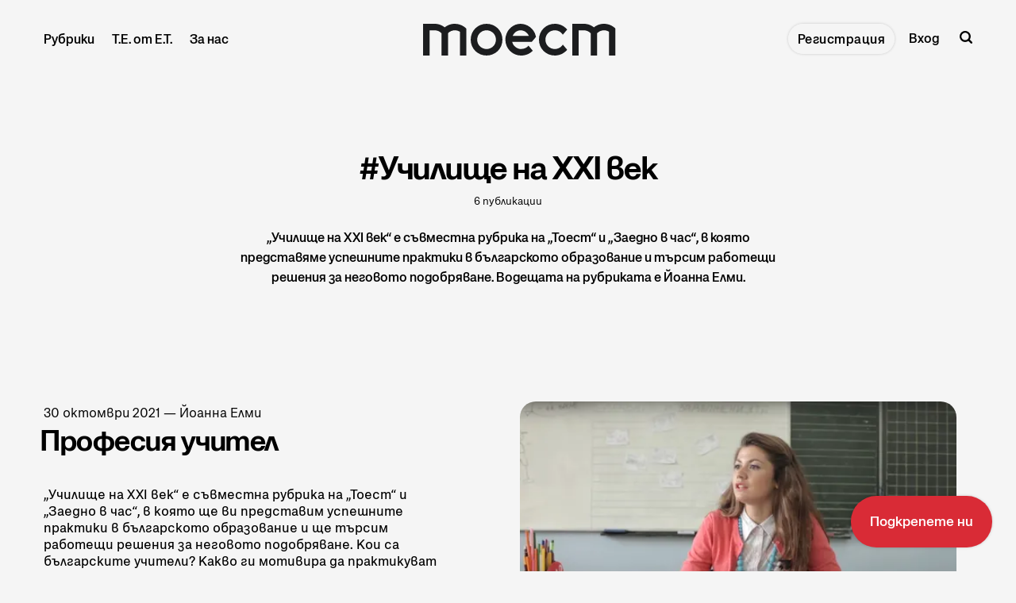

--- FILE ---
content_type: text/html; charset=utf-8
request_url: https://www.toest.bg/tag/21st-century-school/
body_size: 16503
content:
<!DOCTYPE html>
<html lang="bg">
	<head>
		<meta charset="utf-8">
		<meta http-equiv="X-UA-Compatible" content="IE=edge">
		<title>Училище на ХХI век - Тоест</title>
		<meta name="HandheldFriendly" content="True">
		<meta name="viewport" content="width=device-width, initial-scale=1">
<!-- Google Tag Manager -->
<script>(function(w,d,s,l,i){w[l]=w[l]||[];w[l].push({'gtm.start':new Date().getTime(),event:'gtm.js'});var f=d.getElementsByTagName(s)[0],j=d.createElement(s),dl=l!='dataLayer'?'&l='+l:'';j.async=true;j.src='https://www.googletagmanager.com/gtm.js?id='+i+dl;f.parentNode.insertBefore(j,f);})(window,document,'script','dataLayer','GTM-MN4L4GZ4');</script>
<!-- End Google Tag Manager -->
<!-- Facebook Pixel Code -->
<script>
!function(f,b,e,v,n,t,s)
{if(f.fbq)return;n=f.fbq=function(){n.callMethod?n.callMethod.apply(n,arguments):n.queue.push(arguments)};
if(!f._fbq)f._fbq=n;n.push=n;n.loaded=!0;n.version='2.0';
n.queue=[];t=b.createElement(e);t.async=!0;
t.src=v;s=b.getElementsByTagName(e)[0];
s.parentNode.insertBefore(t,s)}(window,document,'script','https://connect.facebook.net/en_US/fbevents.js');
fbq('init', '965501058937293'); 
fbq('track', 'PageView');
</script>
<noscript><img height="1" width="1" src="https://www.facebook.com/tr?id=965501058937293&ev=PageView&noscript=1"/></noscript>
<!-- End Facebook Pixel Code -->
		<link rel="preconnect" href="https://fonts.googleapis.com"> 
<link rel="preconnect" href="https://fonts.gstatic.com" crossorigin>
<link rel="preload" as="style" href="https://fonts.googleapis.com/css2?family=Mulish:ital,wght@0,400;0,700;1,400;1,700&family=Source+Code+Pro:wght@500&family=Spartan:wght@500;600;700&display=swap">
<link rel="stylesheet" href="https://fonts.googleapis.com/css2?family=Mulish:ital,wght@0,400;0,700;1,400;1,700&family=Source+Code+Pro:wght@500&family=Spartan:wght@500;600;700&display=swap">		<link rel="stylesheet" type="text/css" href="https://www.toest.bg/assets/css/screen.css?v=9c4b07c42d">
		<meta name="description" content="„Училище на ХХI век“ е съвместна рубрика на „Тоест“ и „Заедно в час“, в която представяме успешните практики в българското образование и търсим работещи решения за неговото подобряване. Водещата на рубриката е Йоанна Елми.">
    <link rel="icon" href="https://www.toest.bg/content/images/size/w256h256/2025/07/favicon-logo-sm-red.png" type="image/png">
    <link rel="canonical" href="https://www.toest.bg/tag/21st-century-school/">
    <meta name="referrer" content="no-referrer-when-downgrade">
    
    <meta property="og:site_name" content="Тоест">
    <meta property="og:type" content="website">
    <meta property="og:title" content="Училище на ХХI век - Тоест">
    <meta property="og:description" content="„Училище на ХХI век“ е съвместна рубрика на „Тоест“ и „Заедно в час“, в която представяме успешните практики в българското образование и търсим работещи решения за неговото подобряване. Водещата на рубриката е Йоанна Елми.">
    <meta property="og:url" content="https://www.toest.bg/tag/21st-century-school/">
    <meta property="og:image" content="https://static.ghost.org/v4.0.0/images/publication-cover.jpg">
    <meta property="article:publisher" content="https://www.facebook.com/toest.bg">
    <meta name="twitter:card" content="summary_large_image">
    <meta name="twitter:title" content="Училище на ХХI век - Тоест">
    <meta name="twitter:description" content="„Училище на ХХI век“ е съвместна рубрика на „Тоест“ и „Заедно в час“, в която представяме успешните практики в българското образование и търсим работещи решения за неговото подобряване. Водещата на рубриката е Йоанна Елми.">
    <meta name="twitter:url" content="https://www.toest.bg/tag/21st-century-school/">
    <meta name="twitter:image" content="https://static.ghost.org/v4.0.0/images/publication-cover.jpg">
    <meta property="og:image:width" content="1200">
    <meta property="og:image:height" content="482">
    
    <script type="application/ld+json">
{
    "@context": "https://schema.org",
    "@type": "Series",
    "publisher": {
        "@type": "Organization",
        "name": "Тоест",
        "url": "https://www.toest.bg/",
        "logo": {
            "@type": "ImageObject",
            "url": "https://www.toest.bg/content/images/2025/01/Toest-Logo_H40.svg",
            "width": 243,
            "height": 40
        }
    },
    "url": "https://www.toest.bg/tag/21st-century-school/",
    "name": "Училище на ХХI век",
    "mainEntityOfPage": "https://www.toest.bg/tag/21st-century-school/",
    "description": "„Училище на ХХI век“ е съвместна рубрика на „Тоест“ и „Заедно в час“, в която представяме успешните практики в българското образование и търсим работещи решения за неговото подобряване. Водещата на рубриката е Йоанна Елми."
}
    </script>

    <meta name="generator" content="Ghost 6.12">
    <link rel="alternate" type="application/rss+xml" title="Тоест" href="https://www.toest.bg/rss/">
    <script defer src="https://cdn.jsdelivr.net/ghost/portal@~2.56/umd/portal.min.js" data-i18n="true" data-ghost="https://www.toest.bg/" data-key="abbef8ed117b2616796ff3551b" data-api="https://toest.ghost.io/ghost/api/content/" data-locale="bg" crossorigin="anonymous"></script><style id="gh-members-styles">.gh-post-upgrade-cta-content,
.gh-post-upgrade-cta {
    display: flex;
    flex-direction: column;
    align-items: center;
    font-family: -apple-system, BlinkMacSystemFont, 'Segoe UI', Roboto, Oxygen, Ubuntu, Cantarell, 'Open Sans', 'Helvetica Neue', sans-serif;
    text-align: center;
    width: 100%;
    color: #ffffff;
    font-size: 16px;
}

.gh-post-upgrade-cta-content {
    border-radius: 8px;
    padding: 40px 4vw;
}

.gh-post-upgrade-cta h2 {
    color: #ffffff;
    font-size: 28px;
    letter-spacing: -0.2px;
    margin: 0;
    padding: 0;
}

.gh-post-upgrade-cta p {
    margin: 20px 0 0;
    padding: 0;
}

.gh-post-upgrade-cta small {
    font-size: 16px;
    letter-spacing: -0.2px;
}

.gh-post-upgrade-cta a {
    color: #ffffff;
    cursor: pointer;
    font-weight: 500;
    box-shadow: none;
    text-decoration: underline;
}

.gh-post-upgrade-cta a:hover {
    color: #ffffff;
    opacity: 0.8;
    box-shadow: none;
    text-decoration: underline;
}

.gh-post-upgrade-cta a.gh-btn {
    display: block;
    background: #ffffff;
    text-decoration: none;
    margin: 28px 0 0;
    padding: 8px 18px;
    border-radius: 4px;
    font-size: 16px;
    font-weight: 600;
}

.gh-post-upgrade-cta a.gh-btn:hover {
    opacity: 0.92;
}</style><script async src="https://js.stripe.com/v3/"></script>
    <script defer src="https://cdn.jsdelivr.net/ghost/sodo-search@~1.8/umd/sodo-search.min.js" data-key="abbef8ed117b2616796ff3551b" data-styles="https://cdn.jsdelivr.net/ghost/sodo-search@~1.8/umd/main.css" data-sodo-search="https://toest.ghost.io/" data-locale="bg" crossorigin="anonymous"></script>
    <script defer src="https://cdn.jsdelivr.net/ghost/announcement-bar@~1.1/umd/announcement-bar.min.js" data-announcement-bar="https://www.toest.bg/" data-api-url="https://www.toest.bg/members/api/announcement/" crossorigin="anonymous"></script>
    <link href="https://www.toest.bg/webmentions/receive/" rel="webmention">
    <script defer src="/public/cards.min.js?v=9c4b07c42d"></script>
    <link rel="stylesheet" type="text/css" href="/public/cards.min.css?v=9c4b07c42d">
    <script defer src="/public/member-attribution.min.js?v=9c4b07c42d"></script>
    <script defer src="/public/ghost-stats.min.js?v=9c4b07c42d" data-stringify-payload="false" data-datasource="analytics_events" data-storage="localStorage" data-host="https://www.toest.bg/.ghost/analytics/api/v1/page_hit"  tb_site_uuid="1eb4ceda-c2c0-4233-8c6f-2fe4853d52fb" tb_post_uuid="undefined" tb_post_type="null" tb_member_uuid="undefined" tb_member_status="undefined"></script><style>:root {--ghost-accent-color: #D92B36;}</style>
    <meta name="google-site-verification" content="m8fy28BHFS7aYcAXghM3l9XF6lmu7UFCSjJ-l8PVN2M" />
<meta name="facebook-domain-verification" content="74cd6zmlsnhsj20eqq731s3u2uxcu1" />
<meta name="msvalidate.01" content="C9D3B04D94D30EF4FA0F86702C023ABE" />
<style>
@font-face {
   font-family: SnagaBanner-BlackItalic;
   src: url('/assets/fonts/SnagaBanner-BlackItalic.woff2') format('woff2'), 
        url('/assets/fonts/SnagaBanner-BlackItalic.woff') format('woff'), 
        url('/assets/fonts/SnagaBanner-BlackItalic.tff') format('truetype');
   font-weight: 900;
   font-style: italic;
   font-display: swap;
}

@font-face {
   font-family: SnagaBanner-Bold;
   src: url('/assets/fonts/SnagaBanner-Bold.woff2') format('woff2'), 
        url('/assets/fonts/SnagaBanner-Bold.woff') format('woff'), 
        url('/assets/fonts/SnagaBanner-Bold.tff') format('truetype');
   font-weight: 700;
   font-style: normal;
   font-display: swap;
}

@font-face {
   font-family: SnagaBanner-BoldItalic;
   src: url('/assets/fonts/SnagaBanner-BoldItalic.woff2') format('woff2'), 
        url('/assets/fonts/SnagaBanner-BoldItalic.woff') format('woff'), 
        url('/assets/fonts/SnagaBanner-BoldItalic.tff') format('truetype');
   font-weight: 700;
   font-style: italic;
   font-display: swap;
}

@font-face {
   font-family: SnagaBanner-Extrabold;
   src: url('/assets/fonts/SnagaBanner-Extrabold.woff2') format('woff2'), 
        url('/assets/fonts/SnagaBanner-Extrabold.woff') format('woff'), 
        url('/assets/fonts/SnagaBanner-Extrabold.tff') format('truetype');
   font-weight: 800;
   font-style: normal;
   font-display: swap;
}

@font-face {
   font-family: SnagaBanner-ExtraboldItalic;
   src: url('/assets/fonts/SnagaBanner-ExtraboldItalic.woff2') format('woff2'), 
        url('/assets/fonts/SnagaBanner-ExtraboldItalic.woff') format('woff'), 
        url('/assets/fonts/SnagaBanner-ExtraboldItalic.tff') format('truetype');
   font-weight: 800;
   font-style: italic;
   font-display: swap;
}

@font-face {
   font-family: SnagaDisplay-Semibold;
   src: url('/assets/fonts/SnagaDisplay-Semibold.woff2') format('woff2'), 
        url('/assets/fonts/SnagaDisplay-Semibold.woff') format('woff'), 
        url('/assets/fonts/SnagaDisplay-Semibold.tff') format('truetype');
   font-weight: 600;
   font-style: normal;
   font-display: swap;
}

@font-face {
   font-family: SnagaDisplay-SemiboldItalic;
   src: url('/assets/fonts/SnagaDisplay-SemiboldItalic.woff2') format('woff2'), 
        url('/assets/fonts/SnagaDisplay-SemiboldItalic.woff') format('woff'), 
        url('/assets/fonts/SnagaDisplay-SemiboldItalic.tff') format('truetype');
   font-weight: 600;
   font-style: italic;
   font-display: swap;
}

@font-face {
   font-family: SnagaText-Regular;
   src: url('/assets/fonts/SnagaText-Regular.woff2') format('woff2'), 
        url('/assets/fonts/SnagaText-Regular.woff') format('woff'), 
        url('/assets/fonts/SnagaText-Regular.tff') format('truetype');
   font-weight: 400;
   font-style: normal;
   font-display: swap;
}

@font-face {
   font-family: SnagaText-Italic;
   src: url('/assets/fonts/SnagaText-Italic.woff2') format('woff2'), 
        url('/assets/fonts/SnagaText-Italic.woff') format('woff'), 
        url('/assets/fonts/SnagaText-Italic.tff') format('truetype');
   font-weight: 400;
   font-style: italic;
   font-display: swap;
}

@font-face {
   font-family: SnagaText-Medium;
   src: url('/assets/fonts/SnagaText-Medium.woff2') format('woff2'), 
        url('/assets/fonts/SnagaText-Medium.woff') format('woff'), 
        url('/assets/fonts/SnagaText-Medium.tff') format('truetype');
   font-weight: 500;
   font-style: normal;
   font-display: swap;
}

@font-face {
   font-family: SnagaText-MediumItalic;
   src: url('/assets/fonts/SnagaText-MediumItalic.woff2') format('woff2'), 
        url('/assets/fonts/SnagaText-MediumItalic.woff') format('woff'), 
        url('/assets/fonts/SnagaText-MediumItalic.tff') format('truetype');
   font-weight: 500;
   font-style: italic;
   font-display: swap;
}

@font-face {
   font-family: SnagaText-Semibold;
   src: url('/assets/fonts/SnagaText-Semibold.woff2') format('woff2'), 
        url('/assets/fonts/SnagaText-Semibold.woff') format('woff'), 
        url('/assets/fonts/SnagaText-Semibold.tff') format('truetype');
   font-weight: 600;
   font-style: normal;
   font-display: swap;
}

@font-face {
   font-family: SnagaText-SemiboldItalic;
   src: url('/assets/fonts/SnagaText-SemiboldItalic.woff2') format('woff2'), 
        url('/assets/fonts/SnagaText-SemiboldItalic.woff') format('woff'), 
        url('/assets/fonts/SnagaText-SemiboldItalic.tff') format('truetype');
   font-weight: 600;
   font-style: italic;
   font-display: swap;
}

@font-face {
   font-family: SnagaText-Black;
   src: url('/assets/fonts/SnagaText-Black.woff2') format('woff2'), 
        url('/assets/fonts/SnagaText-Black.woff') format('woff'), 
        url('/assets/fonts/SnagaText-Black.tff') format('truetype');
   font-weight: 900;
   font-style: normal;
   font-display: swap;
}

:root {
   --font-family-one: 'SnagaBanner-Bold', sans-serif;
   --font-family-two: 'SnagaDisplay-Semibold', sans-serif;
   --font-family-three: 'SnagaText-Regular', sans-serif;
   --font-family-four: 'SnagaBanner-Extrabold', sans-serif;
   --color-notification: var(--red);
}

   html {
      -webkit-text-size-adjust: 100%;
      text-size-adjust: 100%;}

   html, body {
      -webkit-font-smoothing: antialiased;
      -moz-osx-font-smoothing: grayscale;
      text-rendering: optimizeLegibility;
      font-feature-settings: "liga" 1, "calt" 1; /* Ensures consistent ligatures */
  }
  
  * {
      font-smooth: always;
      -webkit-font-smoothing: antialiased;
      -moz-font-smoothing: antialiased;
      text-rendering: optimizeLegibility;}
  
  @supports (-webkit-font-smoothing: antialiased) {
      body {
          -webkit-font-smoothing: antialiased;}
  }
  
  @supports not (-webkit-font-smoothing: antialiased) {
      body {
          -moz-osx-font-smoothing: grayscale;}
  }

/*------------------------------------*\
  Colors
\*------------------------------------*/

:root {

   --color-font-one: var(--black) !important;
   --color-font-two: var(--black) !important;

  --white: hsl(0, 0%, 96%);
.white {
  color: var(--white);}
.bg-white {
  background-color: var(--white);}
.border-white {
  border-color: var(--white);}

  --black: hsl(220, 5%, 12%);
.black {
  color: var(--black);}
.bg-black {
  background-color: var(--black);}
.border-black {
  border-color: var(--black);}

  --red: hsl(356, 70%, 51%);
.red {
  color: var(--red);}
.bg-red {
  background-color: var(--red);}
.border-red {
  border-color: var(--red);}

  --blue: hsl(240, 55%, 44%);
.blue {
  color: var(--blue);}
.bg-blue {
  background-color: var(--blue);}
.border-blue {
  border-color: var(--blue);}

--grey: hsl(210, 3%, 63%);
 .grey {
   color: var(--grey);}
 .bg-grey {
   background-color: var(--grey);}
 .border-grey {
   border-color: var(--grey);}

   --dark-grey: hsl(230, 5%, 38%);
 .dark-grey {
   color: var(--dark-grey);}
 .bg-dark-grey {
   background-color: var(--dark-grey);}
 .border-dark-grey {
   border-color: var(--dark-grey);}

   --darker-grey: hsl(230, 5%, 24%);
 .darker-grey {
   color: var(--darker-grey);}
 .bg-darker-grey {
   background-color: var(--darker-grey);}
 .border-darker-grey {
   border-color: var(--darker-grey);}

--yellow: hsl(60, 56%, 91%);
.yellow {
   color: var(--yellow);}
.bg-yellow {
   background-color: var(--yellow);}
.border-yellow {
   border-color: var(--yellow);}

/* Fonts
   –––––––––––––––––––––––––––––––––––––––––––––––––––– */

   /* Headings, logo, search results */
   --font-family-one: 'SnagaBanner-Bold', sans-serif;

   /* Header, footer, buttons, etc */
   --font-family-two: 'SnagaDisplay-Semibold', sans-serif;

   /* Post content */
   --font-family-three: 'SnagaText-Regular', sans-serif;

   /* Code block, table, small headings, etc */
   --font-family-four: 'SnagaText-Regular', sans-serif;
   --font-weight-four-regular: 400;


   /* Color of details
   –––––––––––––––––––––––––––––––––––––––––––––––––––– */
/*   --ghost-accent-color: var(--red);*/


   /* Light version
   –––––––––––––––––––––––––––––––––––––––––––––––––––– */

   /* Fonts */

   /* Background & Elements */
   --color-one: var(--black);
   --color-two: var(--black);
   --color-three: var(--grey);
   --color-four: var(--red);
   --color-body: var(--white);
   --color-dots: var(--black);
   --color-search-close: var(--white);
   --color-notification: #aaef52;
   --color-notification-false: #F74856;

   /* Background, opacity and shadow */
   --bg-color-all: rgba(0, 0, 0, .08);
   --bg-color-hero: rgba(0, 0, 0, .025);
   --bg-color-small-image: rgba(0, 0, 0, .08);
   --bg-search: rgba(0, 0, 0, .7);
   --bg-nav: rgba(0, 0, 0, .03);
   --opacity-bg-color: 1;
   --opacity-bg-dots: .5;
   --box-shadow: rgba(0, 0, 0, .1);
   --box-shadow-nav: transparent;

   /* Typography */

   .header-nav .signup a, .members-cta .global-button {letter-spacing: 0;} /* Header CTA Button */

   .global-meta a,
   .footer-nav-column a {color: var(--dark-grey);}
   .global-meta a:hover,
   .footer-nav-column a:hover {color: var(--black);}

   .post-content p, .post-content li {
      font-family: "SnagaText-Regular";
      font-size: 18px;
      font-style: normal;
      font-weight: 400;
      line-height: 27px;
      letter-spacing: 0;}

   .post-content p em, .post-content li em,
   .item-image figcaption em.italic,
   h5 em {font-family: SnagaText-Italic;}

   h3 em, h4 em {font-family: 'SnagaBanner-BoldItalic';}
   .post-content blockquote em {font-family: 'SnagaText-MediumItalic';}

   b, strong {letter-spacing: 0;}

   .post-content p {
       margin-bottom: 20px;}

   .post-content li {
       margin-bottom: 10px;}

   .post-content h3 {
      margin-top: 45px;
      font-size: 34px;
      line-height: 35px;}

   .post-header.is-hero {margin-bottom: 5vh;}

   .item-image figcaption {
      font-size: 14px;
      line-height: 19px;} /* Article cover image caption */
      .item-image figcaption a {text-decoration: underline;}

      .post-content blockquote {letter-spacing: 0 !important;}
      
      .post-content blockquote::before {    
      font-size: 120px;
      line-height: 152px;
      font-weight: normal;
      position: absolute;
      top: -80px;
      left: -15px;
      content: '„';
      color: var(--ghost-accent-color);
      font-family: SnagaText-Black;}

   /* Team page */
   .custom-element.bottom h2 {font-size: 20px; line-height: normal;}

}

/* Global random elements
   –––––––––––––––––––––––––––––––––––––––––––––––––––– */
.global-underline:hover {background-size: 100% 36% !important;}
.item.is-hero.is-image .item-container::before,
.item.is-hero .item-container::before,
.item.is-hero .item-container::after {display:none;}
.post-share-section {display: none;}
.load-more .is-standard .global-button::before {background-color: var(--red) !important;}
.global-button {color: var(--black) !important;}
.global-button:hover::before {background-color: var(--red)}
.post-content .kg-button-card a.kg-btn {
   font-family: 'SnagaDisplay-Semibold';
   user-select: none;
   padding: 22px 24px !important;
   font-size: 17px !important;
   line-height: 21px !important;
   transition: opacity 0.3s ease !important;
   border-radius: 55px !important;}
.post-content .kg-button-card .kg-btn::before {border-radius: 55px !important;}
.post-content .kg-button-card .kg-btn::after {background: none;}
.kg-button-card a.kg-btn:hover {opacity: .8 !important;}
.post-header.is-hero.is-image .item-container {min-height: auto;}
.item.is-hero {margin-top: 8vh;}
.item {margin-top: 8vh;}
.loop-wrap {margin-bottom: 0;}

.global-button::before {
   border-radius: 55px;
   background-color: var(--white);
   box-shadow: none;}
 /* .global-button::after {
   background: none;} */
.header-nav .signup a:hover {
 background-color: var(--red) !important;
 color: var(--white) !important;
 border-radius: 55px;}

/* Support Page Membership Cards 
   –––––––––––––––––––––––––––––––––––––––––––––––––––– */
.membership-card-title {display: none;}
.membership-card {margin: 0 0 20px;}

/* Аnnouncement Bar CTA Button
   –––––––––––––––––––––––––––––––––––––––––––––––––––– */

.gh-announcement-bar {
   position: fixed !important;
   z-index: 99999;
   display: flex;
   align-items: center;
   justify-content: center;
   padding: 22px 24px !important;
   font-size: 17px !important;
   line-height: 21px !important;
   text-align: center;
   bottom: 0 !important;
   border-radius: 999px !important;
   transition: opacity 0.3s ease !important;
   right: 0 !important;
   margin: 30px !important;
   font-family: 'SnagaDisplay-Semibold' !important;
   user-select: none;
   box-shadow: 0px 0px 3.534px 0px rgba(0, 0, 0, 0.19);}

   .gh-announcement-bar button {display: none !important;}

   .gh-announcement-bar a {text-decoration: none !important;}

   .gh-announcement-bar.accent:hover {
      /* background-color: var(--blue); */
      opacity: .8;}

/* Header
   –––––––––––––––––––––––––––––––––––––––––––––––––––– */
.header-nav li, .header-nav a {
   font-size: 16px !important;
   line-height: 20px !important;}

.header-nav a {
   font-size: 16px !important;
   line-height: 20px !important;}

.header-nav-dropdown.is-active ul::before {border-radius: 20px;}
.header-nav-dropdown.is-active ul {padding: 10px;}
.header-nav-dropdown ul li {padding: 0;}

/* Pinned section
   –––––––––––––––––––––––––––––––––––––––––––––––––––– */
   .global-special h3 {
      font-size: 20px;
      line-height: 20px;}

   .global-special {border-top: 4px solid var(--blue);}
   .global-special h2 span {background-color: var(--blue);}
 
/* Images
–––––––––––––––––––––––––––––––––––––––––––––––––––– */
   .global-image img, .loop-wrap .global-image.item-image { border-radius: 20px;}
   .item.is-hero.is-image .item-container::after {display: none;}
   .item-image::after {display: none;}
   .post-content img, .post-content p img {border-radius: 20px;}

/* Excerpt
   –––––––––––––––––––––––––––––––––––––––––––––––––––– */
.item-excerpt {
   font-family: 'SnagaText-Medium' !important;
   font-size: 17px;
   font-weight: var(--font-weight-two-medium);
   line-height: 21px;
   width: 95%;
   max-width: 450px;
   margin-top: 0;
   margin-bottom: 0;
   padding: 10px 0 5px 0;}

.item.is-hero .item-excerpt {
   padding-top: 25px;
   padding-bottom: 15px;
   -moz-column-count: 2;
   column-count: 2;
   -moz-column-gap: 30px;
   column-gap: 30px;
   font-size: 16px !important;
   line-height: 21px !important;
   font-weight: normal !important;
   font-family: 'SnagaText-Medium' !important;
   -moz-column-count: 1;
   column-count: 1;}

/* Items / Articles Home
   –––––––––––––––––––––––––––––––––––––––––––––––––––– */

.item-title {
   font-size: 30px;
   margin: 0 0 2vh 0;
   font-family: 'SnagaBanner-Bold' !important;
   line-height: 30px;}

   .item.is-even {padding-right: 35px; padding-left: 45px;}
   .item.is-odd {padding-right: 45px; padding-left: 0;}

/* Meta, Tags & Reading time
   –––––––––––––––––––––––––––––––––––––––––––––––––––– */
.global-meta, .global-tags {
   font-family: var(--font-family-three);
   font-size: 16px;
   line-height: normal;
   letter-spacing: 0px;
   color: var(--dark-grey);}
.global-tags a, .global-meta time {letter-spacing: 0px; margin: 5px 0 0 0; color: var(--dark-grey);}
.global-tags a {margin: 5px 10px 0 0;}
.global-tags a:hover {color: var(--black);}
.global-meta {margin-bottom: 1vh;}
.item.is-hero .item-excerpt {margin-bottom: 0;}

/* Article
   –––––––––––––––––––––––––––––––––––––––––––––––––––– */
.nextprev-image::after {display: none;}
.nextprev-section section {margin-top: 36px;}
.nextprev-section small {font-family: 'SnagaText-Medium';}
.nextprev-section h3 {margin-top: 5px; font-family: 'SnagaBanner-Bold'; line-height: 1;}
.post-content .members-cta {background-color: var(--red); border-radius: 20px; box-shadow: none; color: var(--white) !important;}
.post-content .members-cta h2 {margin: 10px auto 25px; line-height: normal; color: var(--white);
   font-family: 'SnagaDisplay-Semibold', sans-serif !important; font-weight: 700 !important; font-size: 25px; line-height: 26px;}
.post-content  .members-cta p {font-family: 'SnagaText-Regular', sans-serif !important; font-weight: 400 !important; font-size: 17px; line-height: normal;}
.post-header.is-hero .item-container {align-items: flex-start;}
.item.is-hero.is-image .item-content {transform: translateY(0vh);}

/* Article Support Button
   –––––––––––––––––––––––––––––––––––––––––––––––––––– */
a.members-cta-button.global-button {
   all: unset; /* Reset default styles */
   display: inline-block; /* Ensure consistent display */
   font-family: var(--font-family-two); /* Use consistent font */
   font-size: 17px;
   font-weight: var(--font-weight-two-semi-bold);
   line-height: 21px;
   padding: 22px 24px; /* Match the desired padding */
   margin: 20px 0 0 0; /* Keep the margin */
   color: var(--color-font-two); /* Text color */
   background-color: var(--white); /* Button background */
   border: none;
   border-radius: 999px;
   /* box-shadow: 0px 0px 3.534px 0px rgba(0, 0, 0, 0.19); */
   cursor: pointer;
   position: relative;
   z-index: 0;
   text-align: center;}

a.members-cta-button.global-button::before,
a.members-cta-button.global-button::after {
   position: absolute;
   top: 0;
   right: 0;
   bottom: 0;
   left: 0;
   content: '';}

a.members-cta-button.global-button::before {
   z-index: -1;
   background-color: var(--white);
   border-radius: 55px;}

a.members-cta-button.global-button::after {
   z-index: -2;
   transition-timing-function: ease;
   transition-duration: 0.15s;
   transition-property: top, left, right, bottom;
   pointer-events: none;
   background-color: var(--white); /* Ensure this matches the hover effect */
   opacity: .8 !important;
   color: var(--black);
   box-shadow: 0px 0px 3.534px 0px rgba(0, 0, 0, 0.19);}

a.members-cta-button.global-button:hover::after {
   color: var(--black) !important;}

a.members-cta-button.global-button:hover {
   color: var(--black) !important;
   text-decoration: none;}

a.members-cta-button.global-button:hover::before {
   background: none;}
a.members-cta-button.global-button::after {
   opacity: .8 !important;}

/* Support page
   –––––––––––––––––––––––––––––––––––––––––––––––––––– */
   .global-heading {display: none;}
   .post-header.is-hero:not(.is-image) .membership-description {margin-top: 50px;}
   a.global-button {padding: 22px 24px;}
   .global-button::before {background-color: var(--red);}
   a.global-button {text-decoration: none;}
   .membership-card > a.global-button {border-bottom: none;}
   .membership-card-description {font-size: 32px;}
   .membership-card-price {font-size: 36px;}

   /* Sub-Footer
   –––––––––––––––––––––––––––––––––––––––––––––––––––– */
   .subscribe-wrap h3 {font-size: 35px; line-height: 1;}
   
   .subscribe-form {align-items: center;}

   .subscribe-form button {
      background: none;
      padding: 17px 16px !important;
      margin: 10px;
      letter-spacing: 0;
      background-color: inherit;}

      .custom-content .global-button {
         background: none;
         padding: 17px 16px !important;
         letter-spacing: 0;
         background-color: inherit;} /* Contact Button */

   .global-button::after {
      border-radius: 55px;
      box-shadow: 0px 0px 3.534px 0px rgba(0, 0, 0, 0.19);}

   
   .global-button:hover {
   background-color: var(--red) !important;
   color: var(--white) !important;
   border-radius: 55px;}

   .subscribe-form input, .custom-content input {
   color: var(--color-font-one) !important;
   background-color: var(--grey) !important;
   height: 50px;}

   .custom-content textarea {border: 2px solid var(--grey);}
   
   .global-button:hover::after {
      background: none;
      top: 0;
      right: 0;
      bottom: 0;
      left: 0;} */

/* Sub-Footer Submit Button
   –––––––––––––––––––––––––––––––––––––––––––––––––––– */
      .global-button,
      .global-button[type="submit"] {
          all: unset; /* Reset button-specific styles */
          display: inline-block; /* Ensure it's block-level like the header button */
          font-family: var(--font-family-two); /* Match header button font */
          font-size: 14px;
          font-weight: var(--font-weight-two-semi-bold);
          line-height: 1;
          padding: 10px 16px !important;
          margin: 10px !important;
          color: var(--color-font-two) !important;
          background-color: var(--ghost-accent-color) !important;
          border: none;
          cursor: pointer;
          letter-spacing: 1px;
          position: relative;
          z-index: 0;}
      
      .global-button[type="submit"]::before,
      .global-button[type="submit"]::after {
          position: absolute;
          top: 0;
          right: 0;
          bottom: 0;
          left: 0;
          content: '';}
      
      .global-button[type="submit"]::before {
         z-index: -1;
         background-color: var(--white);
         border-radius: 55px;}
      
      .global-button[type="submit"]::after {
          z-index: -2;
          transition-timing-function: ease;
          transition-duration: 0.15s;
          transition-property: top, left, right, bottom;
          pointer-events: none;
          background-color: var(--white);}
      
      .global-button[type="submit"]:hover::after {
          top: 6px;
          right: -6px;
          bottom: -6px;
          left: 6px;}

      .global-button:hover {
         background-color: var(--color-font-two);
         color: var(--color-one);
         text-decoration: none;}

      .subscribe-form button:hover {
         background-color: var(--ghost-accent-color) !important;}

      .global-button[type="submit"]:hover::after {
         position: absolute;
         top: 0;
         bottom: 0;
         right: 0;
         left: 0;}
      
      .global-button[type="submit"]:hover::before {
         background-color: var(--ghost-accent-color) !important;}
        

/* Footer
   –––––––––––––––––––––––––––––––––––––––––––––––––––– */
   .footer-description {
      font-size: 19px !important;
      line-height: 20px !important;
      font-family: 'SnagaDisplay-Semibold' !important;
      color: var(--dark-grey);}

   .footer-copyright {
      font-family: SnagaText-Regular !important;
      font-size: 15px;
      line-height: 16px;}

   .footer-logo .is-image img {max-width: 160px;}
   .footer-logo {margin-bottom: 20px;}

   .footer-nav-column li {
      font-size: 16px;
      line-height: 19px;
      font-family: 'SnagaDisplay-Semibold' !important;}

   .footer-nav-column ul {padding-left: 10%;}

   .footer-icons {margin-top: 20px; margin-bottom: 20px;}
   .footer-icons a {margin: 0; color: var(--grey) !important;}
   .footer-icons svg {fill: var(--dark-grey);}
   .footer-icons a:hover svg {fill: var(--black);}
   .footer-section {padding-bottom: 30px;}

* CTA
   –––––––––––––––––––––––––––––––––––––––––––––––––––– */
.post-content .members-cta {
   box-sizing: border-box;
   width: 100%;
   margin: 6vh auto 10vh;
   padding: 40px 60px;
   text-align: center;
   background-color: var(--color-four) !important;
   box-shadow: none;
   border-radius: 20px !important;}

.search-results small {font-weight: var(--font-weight-four-regular);}

body {
    font-feature-settings: "liga" 1, "calt" 1;
    font-variant-ligatures: common-ligatures;
    font-family: 'SnagaText-Regular', sans-serif;
    background-color: var(--white);}

.left {float: left;}
.right {float: right;}
.center {text-align: center;}
.pull-omega {font-size: 17px; line-height: 1.5; padding: 5px 0 5px 20px; margin: 30px 0 30px 10px; border-left: 2px solid var(--red);}
.post-content figcaption {font-size: 14px; line-height: 19px; font-family: 'SnagaText-Regular'; text-align: center; letter-spacing: 0;}
.post-content figcaption p {font-size: 14px !important; line-height: 19px !important; font-family: 'SnagaText-Regular'; text-align: center; letter-spacing: 0;}
.post-content .kg-card {width: 100%; margin-top: 50px; margin-bottom: 50px;}  
@media (min-width: 1025px) {
	.header-nav .signup a {
      font-size: 17px; line-height: 1; color: var(--black) !important;}
   .global-button::before {
      border-radius: 55px;
      background-color: var(--white);
      box-shadow: none;}
    .global-button::after {
      background: none;}
   .header-nav .signup a:hover {
    background-color: var(--red) !important;
    color: var(--white) !important;
    border-radius: 55px;}
    
}  
@media (max-width: 1080px) {
  .custom-element h2 {font-size: 12px;}
  /* Header Announcement Bar Mobile */
  .gh-announcement-bar {line-height: 17px !important;}
  /* Header Nav Mobile */
  .header-nav a {padding: 8px;}
  .header-checkbox:checked ~ nav {text-align: left; min-width: 190px;}
  
  .header-checkbox:checked ~ nav::before, .header-search {background-color: white !important;}
  .header-checkbox:checked ~ nav ul {padding: 0 15px;}
  /* Search Bar Header Mobile */
  .header-search {
   padding: 8px 20px;
   height: auto;
   border-radius: 55px;
   box-shadow: 0px 0px 3.53px 0px rgba(0, 0, 0, 0.19);
   text-align: center;
   display: flex !important;
   flex-direction: row-reverse;
   position: unset;
   margin: 10px 0 5px;}
  .header-search span {float: right; width: 90%; font-size: 16px; line-height: 20px; margin: 0; padding-right: 20px;}
  /* Search Bar Header Mobile Open */
  .rounded-lg {border-radius: 2rem;}
  .rounded-t-lg {border-top-left-radius: 2rem; border-top-right-radius: 2rem;}
  .header-checkbox:checked ~ nav.is-search {padding-bottom: 18px; border-radius: 20px;}
  .header-nav .signup::before, .header-nav .signup::after {display: none;}
} 
@media (min-width:1200px) {
   	.item.is-hero .item-image {width: 550px; flex-basis: 550px; right: 20px;}
   	.item.is-hero.is-image .item-container::after {max-width: 527px;}
    .item.is-hero .item-title {font-size: 40px; line-height: 41px;}
    .item.is-hero.is-image .item-content {width: 50%;}
    .header-logo {left: calc(50% - 136px);}
}
@media (min-width: 1025px) and (max-width: 1280px) {
	.item.is-hero .item-title {font-size: 36px; line-height: 37px;}
}
@media (min-width: 769px) and (max-width: 1024px) {
	.item.is-hero .item-title {font-size: 36px; line-height: 37px;}
   .post-header.is-hero {padding: 0 !important; margin-bottom: 20px !important;}
   .post-content h3 {margin-top: 35px !important; font-size: 30px; line-height: 31px;}
   .post-content h4 {font-size: 22px; line-height: 26px;}
   .post-header.is-hero.is-image .item-container {min-height: 35vh;}
   .post-content {margin: 20px auto;}
   .nextprev-section {margin: 5vh auto 5vh;}
   .subscribe-section {margin-top: 0;}
   .item, .item.is-hero {margin-top: 0;}
   .pagination-section {margin: 4vh auto 6vh;}
   .subscribe-wrap, .subscribe-form {display: flex; flex-direction: column; float: left;}
   .subscribe-wrap h3 {width: fit-content; display: block;}
   .subscribe-form {align-items: center; display: flex; flex-direction: row; align-self: baseline;}
   .item.is-even {padding-right: 15px; padding-left: 25px;}
   .item.is-odd {padding-right: 25px; padding-left: 15px;}
}
@media (min-width: 481px) and (max-width: 1024px) {
	.header-logo {flex-basis: 100%; text-align: center;}
   .header-nav {position: absolute; right: 0;}
   .item-image figcaption {font-size: 13px !important; line-height: 18px !important;}
   .post-header.is-hero {margin-bottom: 2vh;}
   .post-content h3 {margin-top: 35px !important;}
   .item-title {margin: 0 !important;}
}
@media (max-width: 768px) {
	.item.is-hero .item-title {font-size: 30px; line-height: 31px; padding: 0 0 25px 0;}
   .item-title {font-size: 24px; line-height: 24px;}
	.pull-omega {font-size: 16px;}
}
.global-button {color: var(--white); font-weight: 600; font-size: 16px; padding: 0;}
.account-detail-cancel-button { visibility: hidden; }
.global-special h2 span {padding: 2px 9px 1px 9px}
.global-special h2 {
   font-size: 16px;
   line-height: 21px;
   color: var(--white);
   font-family: 'SnagaText-Medium';}
.pinned-pages {border-color: var(--red);}
.pinned-pages h2 span {background-color: var(--red);}    
.team-heading {font-size: 30px; display: block; width: 100%; margin: 5vh 0; text-align: center;}
.item-excerpt {
        font-size: 16px;
        letter-spacing: 0px;
        line-height: 20px;}
.post-content hr {margin-top: 60px; margin-bottom: 60px;}
.post-content h4 {margin-bottom: 36px; font-size: 26px; line-height: 30px; margin-top: 20px; margin-bottom: 20px;}
.post-content h5 {
   font-size: 16px;
   font-style: normal !important;
   line-height: normal;
   color: var(--darker-grey);
   font-family: var(--font-family-three);
   font-weight: normal !important;}
.post-content h5 strong {font-weight: normal !important;}
.post-content h5 strong em {font-style: normal !important;}
.post-content blockquote {
   font-size: 20px;
   line-height: 26px;
   margin-top: 40px;
   margin-bottom: 40px;
   font-family: SnagaText-Medium;
   padding-left: 65px;}
.post-content a {border-bottom: 2px solid var(--grey);}
/* .post-content a:hover {border-bottom-color: var(--darker-grey);} */
.post-content h1 a, .post-content h2 a, .post-content h3 a {
    transition: background-size .6s ease-out;
    border-bottom: none;
    background: linear-gradient(var(--ghost-accent-color), var(--ghost-accent-color)) no-repeat left 123%/0 40%;
}
.post-content h4 a, .post-content h5 a, .post-content blockquote a {transition: none; background: none; text-decoration: none; border-bottom: 2px solid var(--grey);}
.post-content h5 a {color: var(--darker-grey);}
.post-content h5 a:hover, .post-content h5 a:active {color: var(--black);}
.post-content .kg-button-card .kg-btn, .post-content .kg-product-card .kg-product-card-button {color: var(--white);}
.membership-card-options {text-align: left;}
.membership-card-title {padding: 0 9px 4px 9px; background-color: var(--dark-grey); color: var(--white); font-size: 16px; font-weight: 600;}
.post-header.is-hero.is-page .membership-description p {display: block; color: var(--white); border-radius: 999px; padding: 40px;}
.paypal-msg {font-size: 14px; max-width: 680px; margin: 3vh auto 0; text-align: center;}
.payments-msg {font-size: 13px; max-width: 680px; margin: 3vh auto 0; text-align: center; margin-bottom: 35px;}
.post-content .members-cta h2 {font-size: 25px; line-height: 25px;}
.post-content .members-cta p {font-size: 17px; line-height: 20px !important;}

@media (max-width: 480px) {
	.item.is-hero.is-image .item-image::before,
   .item.is-hero.is-image .item-image::after {display: none;}
   .item.is-hero .item-image img, .item.is-hero.is-image .item-image::after {max-width: 100vw;}
   .item.is-hero .item-content, .item.is-hero.is-image .item-content {margin: 0;}
   .post-content p, .post-content li {font-size: 16px !important; line-height: 25px !important;}
   .post-content blockquote {font-size: 18px !important; line-height: 23px; padding-left: 50px !important; margin-top: 25px; margin-bottom: 25px;}
   .post-content blockquote::before {font-size: 90px !important; line-height: 122px !important; top: -55px !important;}
   .post-content h3 {margin-top: 35px !important; font-size: 24px !important; line-height: 25px !important;}
   .post-content h4 {font-size: 20px; line-height: 24px;}
   .subscribe-wrap h3 {font-size: 33px; line-height: 1;}
   .footer-nav-column ul {padding-left: 0px;}
   .footer-nav-column {margin-bottom: 0px;}
   .nextprev-section h3 {line-height: 16px !important; margin-top: 0;}
   .item.is-even, .item.is-odd {padding-right: 10px; padding-left: 10px;}
   /* Header Mobile */
   .header-logo {flex-basis: 100%; text-align: center;}
   .header-nav {position: absolute; right: 0; display: flex; align-items: center;}
   .header-logo .is-image img, .custom-logo .is-image img {max-width: 160px;}
   .custom-logo .is-image {text-align: center;} /* align logo on custom pages */
   nav.is-search {display: none;}
   .header-toggle {padding: 0;}
   .item.is-hero.is-first {padding: 0;}
   .header-nav .signup::before, .header-nav .signup::after {display: none;}
   /* Announcement Bar CTA Button */
   .gh-announcement-bar {margin: 6% !important;}
   .global-tags {margin-top: 10px;}
   .item.is-hero .item-excerpt {padding: 0;}
   .footer-section {padding-bottom: 100px;}
   .item.is-hero .item-excerpt {font-size: 14px !important; line-height: 19px !important;}
   .global-meta, .global-tags {font-size: 14px !important;}
/* Article Figcaption
–––––––––––––––––––––––––––––––––––––––––––––––––––– */
.global-image img, .loop-wrap .global-image.item-image {width: 100%; height: 100%; object-fit: cover; margin: 0 0 2vh 0;}
.item-image {
   position: relative; /* Parent container for positioning */
   display: flex;
   align-items: flex-end; /* Ensure content aligns to the bottom */
   justify-content: center;
   overflow: hidden; /* Prevent content overflow */
   flex-direction: column;
   align-items: center;
   margin: 0 !important;
   width: 125px;
   height: 125px;}
.item.is-image:not(.is-hero) .item-title {width: 100%;}
.home-template .item-image img {
   display: block;
   width: 125px;
   height: 125px;}
.item-image figcaption {
   position: relative; /* Remains inside the figure */
   background: var(--white);
   color: var(--black);
   font-size: 12px !important;
   line-height: 17px !important;
   padding: 10px 0 0 0 !important;
   bottom: 0; /* Align caption with bottom edge */
   margin: 0 !important; /* Remove negative margins */
   text-align: left !important;
   box-sizing: border-box;
   max-width: 100%; /* Prevent overflow */
   white-space: pre-wrap;
   overflow-wrap: break-word;
   transition: all 0.3s ease; /* Smooth transitions */
   width: 100vw;}
.item-image figcaption a {text-decoration: underline;}
.item-image figcaption::after {
   content: '';
   display: block;
   clear: both;
   height: 0; /* Ensure proper space calculation for single-line captions */}
.post-header.is-hero:not(.is-image) .membership-description {margin: 0 !important; display: flex !important;}
.global-button::before {
   border-radius: 55px;
   background-color: var(--white);
   box-shadow: none;}
 .global-button::after {
   background: none;}
   .membership-card {border-right: var(--border) var(--color-three);}
   .post-content .members-cta h2 {margin: 0 auto 25px;}
   .post-content .members-cta {padding: 25px 15px 30px 15px;}
/* mobile hamburger menu open*/
   .header-checkbox:checked ~ nav::before, .header-search {border-radius: 20px;}

/* mobile hamburger menu button*/
   .header-toggle {width: 35px;}
   .header-toggle .bar {height: 2px;}

.footer-icons svg {width: 19px !important; height: 19px !important;}
.footer-icons a {width: 32px; height: 32px;}
a.members-cta-button.global-button {margin: 10px 0 0 0;}

/* Team page */
.custom-element.bottom h2 {font-size: 14px; line-height: 19px;}

.custom-elements-wrap.loop-wrap {
   display: flex;
   flex-wrap: wrap;
   justify-content: space-between;
   gap: 1rem;}
    
.loop-wrap > .global-image {
   flex: 0 0 calc(33.333% - 1rem);
   max-width: calc(33.333% - 1rem);
   box-sizing: border-box;
   text-align: center;}
    
.loop-wrap .global-image {
   display: flex;
   flex-direction: column;
   align-items: center;
   justify-content: flex-start;}

.page-team .global-image img {
   width: 120px;
   height: 120px;
   margin: 0 !important;}
    
.loop-wrap .custom-element {
   max-width: 160px;}

/* Support page */
.post-header.is-hero:not(.is-image) .item-content {padding-bottom: 0;}
}

@media (min-width: 480px) {
/* mobile hamburger menu open*/
.header-checkbox:checked ~ nav::before, .header-search
{border-radius: 20px;}

/* mobile hamburger menu button*/
.header-toggle {width: 35px;}
.header-toggle .bar {height: 2px;}
}

  /*------------------------------------*\
  MISC
  \*------------------------------------*/

  ::-webkit-selection {
   background: var(--yellow);
   color: var(--black);
   text-shadow: none;}

 ::-moz-selection {
   background: var(--yellow);
   color: var(--black);
   text-shadow: none;}

 ::selection {
   background: var(--yellow);
   color: var(--black);
   text-shadow: none;}

/* Force Snaga Cyrillic font in search overlay rendered via JS */
input[type="search"],
input[placeholder*="Търсене"],
.search-section input,
.search-section *,
.search-content * {
    font-family: 'SnagaText-Regular', sans-serif !important;
    font-weight: 400 !important;
    font-style: normal !important;
    font-display: swap;
}

.post-content .kg-bookmark-container {
    background-color: transparent !important;
}
  
</style>
		<style>:root {--color-announcements: #D92B36;}</style>
	</head>
	<body class="global-load-more  global-hash-import-2023-02-06-13-46 global-hash-p1s1 global-hash-p1s2 global-hash-p2s1 global-hash-wp global-hash-wp-post">
	<!-- Google Tag Manager (noscript) -->
	<noscript><iframe src="https://www.googletagmanager.com/ns.html?id=GTM-MN4L4GZ4" height="0" width="0" style="display:none;visibility:hidden"></iframe></noscript>
	<!-- End Google Tag Manager (noscript) -->
		<div class="tag-template tag-21st-century-school global-wrap">
			<div class="global-content">
				<header class="header-section">
	<div class="header-wrap">
		<div class="header-logo">
				<a href="https://www.toest.bg" class="is-image"><img src="https://www.toest.bg/content/images/2025/01/Toest-Logo_H40.svg" alt="Тоест home"></a>
		</div>
		<div class="header-nav">
			<input id="toggle" class="header-checkbox" type="checkbox">
			<label class="header-toggle" for="toggle">
				<span>
					<span class="bar"></span>
					<span class="bar"></span>
					<span class="bar"></span>
				</span>
			</label>
			<nav class="is-search">
				<ul>
<li><a href="https://www.toest.bg/rubrics/" >Рубрики</a></li>
<li><a href="https://www.toest.bg/tag/te-ot-et/" >Т.Е. от Е.Т.</a></li>
<li><a href="https://www.toest.bg/about/" >За нас</a></li>
</ul>
				<ul>
					<li class="signup global-button"><a href="https://www.toest.bg/signup/">Регистрация</a></li>
<li class="signin"><a href="https://www.toest.bg/signin/">Вход</a></li>
					<li class="header-search" data-ghost-search><span>Търсене</span><svg role="img" viewBox="0 0 24 24" xmlns="http://www.w3.org/2000/svg"><path d="M19.063 16.384l4.325 4.323c.391.392.63.924.611 1.475-.032.926-.646 1.649-1.68 1.736-.551.046-1.086-.22-1.476-.61l-4.325-4.325c-1.706 1.131-4.034 1.895-6.08 1.893C4.673 20.875 0 16.202 0 10.438 0 4.673 4.673 0 10.438 0c5.764 0 10.437 4.673 10.437 10.438 0 2.127-.718 4.294-1.812 5.945v.001zm-8.625 1.032c3.839 0 6.997-3.161 6.997-7 0-3.84-3.16-7-6.999-7-3.84 0-7.001 3.16-7.001 7 0 3.839 3.161 6.998 7.001 6.998l.002.002z"/></svg></li>
				</ul>
			</nav>
		</div>
	</div>
</header>				<main class="global-main">
					<div class="archive-section">
	<h1 class="archive-title is-tag global-tags-hash-sign">Училище на ХХI век</h1>
	<span class="archive-details">6 публикации</span>
	<p class="archive-description">„Училище на ХХI век“ е съвместна рубрика на „Тоест“ и „Заедно в час“, в която представяме успешните практики в българското образование и търсим работещи решения за неговото подобряване. Водещата на рубриката е Йоанна Елми.</p>
</div>
<div class="loop-section">
	<div class="loop-wrap">
		<article class="item is-hero is-first is-image post tag-21st-century-school tag-bulgaria tag-children tag-interview tag-education tag-portrait tag-profession tag-hash-wp tag-hash-wp-post tag-society tag-hash-import-2023-02-06-13-46">
			<div class="item-container global-color">
				<a href="/profesiya-uchitel/" class="item-image global-image global-color">
					<picture>
	<source srcset="/content/images/size/w500/format/webp/wp-content/uploads/2021/10/-D0-97-D0-B0-D0-B5-D0-B4-D0-BD-D0-BE--D0-B2--D1-87-D0-B0-D1-81-7.jpg 500w,
					/content/images/size/w800/format/webp/wp-content/uploads/2021/10/-D0-97-D0-B0-D0-B5-D0-B4-D0-BD-D0-BE--D0-B2--D1-87-D0-B0-D1-81-7.jpg 800w,
					/content/images/size/w1100/format/webp/wp-content/uploads/2021/10/-D0-97-D0-B0-D0-B5-D0-B4-D0-BD-D0-BE--D0-B2--D1-87-D0-B0-D1-81-7.jpg 1100w"
			sizes="(max-width:480px) 240px, (max-width:768px) 200px, (max-width:1024px) 290px, 350px"
			type="image/webp">
	<img srcset="/content/images/size/w500/wp-content/uploads/2021/10/-D0-97-D0-B0-D0-B5-D0-B4-D0-BD-D0-BE--D0-B2--D1-87-D0-B0-D1-81-7.jpg 500w, 
				 /content/images/size/w800/wp-content/uploads/2021/10/-D0-97-D0-B0-D0-B5-D0-B4-D0-BD-D0-BE--D0-B2--D1-87-D0-B0-D1-81-7.jpg 800w,
				 /content/images/size/w1100/wp-content/uploads/2021/10/-D0-97-D0-B0-D0-B5-D0-B4-D0-BD-D0-BE--D0-B2--D1-87-D0-B0-D1-81-7.jpg 1100w"
		 sizes="(max-width:480px) 240px, (max-width:768px) 200px, (max-width:1024px) 290px, 350px"
		 src="/content/images/size/w500/wp-content/uploads/2021/10/-D0-97-D0-B0-D0-B5-D0-B4-D0-BD-D0-BE--D0-B2--D1-87-D0-B0-D1-81-7.jpg"
		 alt="Професия учител">
</picture>				</a>
				<div class="item-content">
										<div class="global-meta">
						<time datetime="30 октомври 2021">30 октомври 2021</time>
						—
						<a href="/author/joanna-elmy/">Йоанна Елми</a>
					</div>
					<h2 class="item-title"><a href="/profesiya-uchitel/" class="global-underline">Професия учител</a></h2>
					<p class="item-excerpt">
						„Училище на ХХI век“ е съвместна рубрика на „Тоест“ и „Заедно в час“, в която ще ви представим успешните практики в българското образование и ще търсим работещи решения за неговото подобряване.

Кои са българските учители? Какво ги мотивира да практикуват една от...
					</p>
					<div class="global-tags">
						<a href="/tag/21st-century-school/" class="global-tags-hash-sign">Училище на ХХI век</a>
						<a href="/tag/bulgaria/" class="global-tags-hash-sign">България</a>
						<a href="/tag/children/" class="global-tags-hash-sign">деца</a>
						<a href="/tag/interview/" class="global-tags-hash-sign">интервю</a>
						<a href="/tag/education/" class="global-tags-hash-sign">образование</a>
						<a href="/tag/portrait/" class="global-tags-hash-sign">портрет</a>
						<a href="/tag/profession/" class="global-tags-hash-sign">професия</a>
						<a href="/tag/society/" class="global-tags-hash-sign">общество</a>
					</div>
				</div>
			</div>
		</article>
		<article class="item is-even is-image post tag-21st-century-school tag-children tag-media tag-education tag-technologies tag-hash-wp tag-hash-wp-post tag-society tag-hash-import-2023-02-06-13-46">
			<div class="item-container">
								<div class="item-content">
					<a href="/kak-se-uchim-na-mediyna-gramotnost/" class="item-image global-image global-color">
						<picture>
	<source srcset="/content/images/size/w260/format/webp/wp-content/uploads/2021/07/Photo-by-Annie-Spratt-on-Unsplash.jpg 260w"
			sizes="260px"
			type="image/webp">
	<img srcset="/content/images/size/w260/wp-content/uploads/2021/07/Photo-by-Annie-Spratt-on-Unsplash.jpg 260w"
		 sizes="260px"
		 src="/content/images/size/w260/wp-content/uploads/2021/07/Photo-by-Annie-Spratt-on-Unsplash.jpg"
		 loading="lazy" 
		 alt="Как се учим на медийна грамотност">
</picture>					</a>
					<h2 class="item-title">
					<a href="/kak-se-uchim-na-mediyna-gramotnost/" class="global-underline">Как се учим на медийна грамотност</a>
					</h2>
					<div class="global-meta">
						<a href="/author/joanna-elmy/">Йоанна Елми</a>
					</div>
					<p class="item-excerpt">
						„Училище на ХХI век“ е съвместна рубрика на „Тоест“ и „Заедно в час“, в която ще ви представим успешните практики в българското...
					</p>
					<div class="global-tags">
						<a href="/tag/21st-century-school/" class="global-tags-hash-sign">Училище на ХХI век</a>
						<a href="/tag/children/" class="global-tags-hash-sign">деца</a>
						<a href="/tag/media/" class="global-tags-hash-sign">медии</a>
						<a href="/tag/education/" class="global-tags-hash-sign">образование</a>
						<a href="/tag/technologies/" class="global-tags-hash-sign">технологии</a>
						<a href="/tag/society/" class="global-tags-hash-sign">общество</a>
					</div>
				</div>
			</div>
		</article>
		<article class="item is-odd is-image post tag-21st-century-school tag-children tag-overview tag-education tag-technologies tag-hash-wp tag-hash-wp-post tag-society tag-hash-import-2023-02-06-13-46">
			<div class="item-container">
								<div class="item-content">
					<a href="/godina-onlayn-obuchenie-kakvo-ne-nauchihme/" class="item-image global-image global-color">
						<picture>
	<source srcset="/content/images/size/w260/format/webp/wp-content/uploads/2021/05/Online-education-photo-by-Annie-Spratt-Unsplash.jpg 260w"
			sizes="260px"
			type="image/webp">
	<img srcset="/content/images/size/w260/wp-content/uploads/2021/05/Online-education-photo-by-Annie-Spratt-Unsplash.jpg 260w"
		 sizes="260px"
		 src="/content/images/size/w260/wp-content/uploads/2021/05/Online-education-photo-by-Annie-Spratt-Unsplash.jpg"
		 loading="lazy" 
		 alt="Година онлайн обучение: Какво (не) научихме">
</picture>					</a>
					<h2 class="item-title">
					<a href="/godina-onlayn-obuchenie-kakvo-ne-nauchihme/" class="global-underline">Година онлайн обучение: Какво (не) научихме</a>
					</h2>
					<div class="global-meta">
						<a href="/author/joanna-elmy/">Йоанна Елми</a>
					</div>
					<p class="item-excerpt">
						„Училище на ХХI век“ е съвместна рубрика на „Тоест“ и „Заедно в час“, в която ще ви представим успешните практики в българското...
					</p>
					<div class="global-tags">
						<a href="/tag/21st-century-school/" class="global-tags-hash-sign">Училище на ХХI век</a>
						<a href="/tag/children/" class="global-tags-hash-sign">деца</a>
						<a href="/tag/overview/" class="global-tags-hash-sign">обзор</a>
						<a href="/tag/education/" class="global-tags-hash-sign">образование</a>
						<a href="/tag/technologies/" class="global-tags-hash-sign">технологии</a>
						<a href="/tag/society/" class="global-tags-hash-sign">общество</a>
					</div>
				</div>
			</div>
		</article>
		<article class="item is-even is-image post tag-21st-century-school tag-children tag-interview tag-education tag-hash-wp tag-hash-wp-post tag-society tag-hash-import-2023-02-06-13-46">
			<div class="item-container">
								<div class="item-content">
					<a href="/kak-prepodavame-i-uchim-istoriya/" class="item-image global-image global-color">
						<picture>
	<source srcset="/content/images/size/w260/format/webp/wp-content/uploads/2021/03/-D0-97-D0-B0-D0-B5-D0-B4-D0-BD-D0-BE--D0-B2--D1-87-D0-B0-D1-81--D0-BF-D0-BE--D0-B8-D1-81-D1-82-D0-BE-D1-80-D0-B8-D1-8F.jpg 260w"
			sizes="260px"
			type="image/webp">
	<img srcset="/content/images/size/w260/wp-content/uploads/2021/03/-D0-97-D0-B0-D0-B5-D0-B4-D0-BD-D0-BE--D0-B2--D1-87-D0-B0-D1-81--D0-BF-D0-BE--D0-B8-D1-81-D1-82-D0-BE-D1-80-D0-B8-D1-8F.jpg 260w"
		 sizes="260px"
		 src="/content/images/size/w260/wp-content/uploads/2021/03/-D0-97-D0-B0-D0-B5-D0-B4-D0-BD-D0-BE--D0-B2--D1-87-D0-B0-D1-81--D0-BF-D0-BE--D0-B8-D1-81-D1-82-D0-BE-D1-80-D0-B8-D1-8F.jpg"
		 loading="lazy" 
		 alt="Как преподаваме и учим история">
</picture>					</a>
					<h2 class="item-title">
					<a href="/kak-prepodavame-i-uchim-istoriya/" class="global-underline">Как преподаваме и учим история</a>
					</h2>
					<div class="global-meta">
						<a href="/author/joanna-elmy/">Йоанна Елми</a>
					</div>
					<p class="item-excerpt">
						„Училище на ХХI век“ е съвместна рубрика на „Тоест“ и „Заедно в час“, в която ще ви представим успешните практики в българското...
					</p>
					<div class="global-tags">
						<a href="/tag/21st-century-school/" class="global-tags-hash-sign">Училище на ХХI век</a>
						<a href="/tag/children/" class="global-tags-hash-sign">деца</a>
						<a href="/tag/interview/" class="global-tags-hash-sign">интервю</a>
						<a href="/tag/education/" class="global-tags-hash-sign">образование</a>
						<a href="/tag/society/" class="global-tags-hash-sign">общество</a>
					</div>
				</div>
			</div>
		</article>
		<article class="item is-odd is-image post tag-21st-century-school tag-children tag-education tag-hash-wp tag-hash-wp-post tag-society tag-hash-import-2023-02-06-13-46">
			<div class="item-container">
								<div class="item-content">
					<a href="/sotsiyalno-emotsionalnata-inteligentnost/" class="item-image global-image global-color">
						<picture>
	<source srcset="/content/images/size/w260/format/webp/wp-content/uploads/2021/02/-D0-97-D0-B0-D0-B5-D0-B4-D0-BD-D0-BE--D0-B2--D1-87-D0-B0-D1-81-2.jpg 260w"
			sizes="260px"
			type="image/webp">
	<img srcset="/content/images/size/w260/wp-content/uploads/2021/02/-D0-97-D0-B0-D0-B5-D0-B4-D0-BD-D0-BE--D0-B2--D1-87-D0-B0-D1-81-2.jpg 260w"
		 sizes="260px"
		 src="/content/images/size/w260/wp-content/uploads/2021/02/-D0-97-D0-B0-D0-B5-D0-B4-D0-BD-D0-BE--D0-B2--D1-87-D0-B0-D1-81-2.jpg"
		 loading="lazy" 
		 alt="Социално-емоционалната интелигентност: най-важното умение">
</picture>					</a>
					<h2 class="item-title">
					<a href="/sotsiyalno-emotsionalnata-inteligentnost/" class="global-underline">Социално-емоционалната интелигентност: най-важното умение</a>
					</h2>
					<div class="global-meta">
						<a href="/author/joanna-elmy/">Йоанна Елми</a>
					</div>
					<p class="item-excerpt">
						„Училище на ХХI век“ е съвместна рубрика на „Тоест“ и „Заедно в час“, в която ще ви представим успешните практики в българското...
					</p>
					<div class="global-tags">
						<a href="/tag/21st-century-school/" class="global-tags-hash-sign">Училище на ХХI век</a>
						<a href="/tag/children/" class="global-tags-hash-sign">деца</a>
						<a href="/tag/education/" class="global-tags-hash-sign">образование</a>
						<a href="/tag/society/" class="global-tags-hash-sign">общество</a>
					</div>
				</div>
			</div>
		</article>
		<article class="item is-even is-image post tag-21st-century-school tag-children tag-overview tag-education tag-hash-wp tag-hash-wp-post tag-society tag-hash-import-2023-02-06-13-46">
			<div class="item-container">
								<div class="item-content">
					<a href="/ezikut-kato-dom/" class="item-image global-image global-color">
						<picture>
	<source srcset="/content/images/size/w260/format/webp/wp-content/uploads/2020/12/-D0-97-D0-B0-D0-B5-D0-B4-D0-BD-D0-BE--D0-B2--D1-87-D0-B0-D1-81.jpg 260w"
			sizes="260px"
			type="image/webp">
	<img srcset="/content/images/size/w260/wp-content/uploads/2020/12/-D0-97-D0-B0-D0-B5-D0-B4-D0-BD-D0-BE--D0-B2--D1-87-D0-B0-D1-81.jpg 260w"
		 sizes="260px"
		 src="/content/images/size/w260/wp-content/uploads/2020/12/-D0-97-D0-B0-D0-B5-D0-B4-D0-BD-D0-BE--D0-B2--D1-87-D0-B0-D1-81.jpg"
		 loading="lazy" 
		 alt="Езикът като дом. За обучението на деца, чийто майчин език не е български">
</picture>					</a>
					<h2 class="item-title">
					<a href="/ezikut-kato-dom/" class="global-underline">Езикът като дом. За обучението на деца, чийто майчин език не е български</a>
					</h2>
					<div class="global-meta">
						<a href="/author/joanna-elmy/">Йоанна Елми</a>
					</div>
					<p class="item-excerpt">
						„Училище на ХХI век“ е съвместна рубрика на „Тоест“ и „Заедно в час“, в която ще ви представим успешните практики в българското...
					</p>
					<div class="global-tags">
						<a href="/tag/21st-century-school/" class="global-tags-hash-sign">Училище на ХХI век</a>
						<a href="/tag/children/" class="global-tags-hash-sign">деца</a>
						<a href="/tag/overview/" class="global-tags-hash-sign">обзор</a>
						<a href="/tag/education/" class="global-tags-hash-sign">образование</a>
						<a href="/tag/society/" class="global-tags-hash-sign">общество</a>
					</div>
				</div>
			</div>
		</article>
	</div>
</div><div class="pagination-section">
</div>
					<div class="subscribe-section">
	<div class="subscribe-wrap">
		<h3>Абонирайте се за съботния бюлетин</h3>
		<form data-members-form="subscribe" data-members-autoredirect="false" class="subscribe-form">
			<input data-members-email type="email" placeholder="Имейл адрес" aria-label="Имейл адрес" required>
			<button class="global-button" type="submit">Абонирам се</button>
			<div class="subscribe-alert">
				<small class="alert-loading">Заявката ви се обработва...</small>
				<small class="alert-success">Чудесно! Проверете своя имейл и потвърдете абонамента си.</small>
				<small class="alert-error">Възникна грешка при изпращането на имейла.</small>
			</div>
		</form>
	</div>
</div>
				</main>
				<footer class="footer-section global-footer">
	<div class="footer-wrap">
		<div class="footer-data">
			<div class="footer-logo">
					<a href="https://www.toest.bg" class="is-image"><img src="https://www.toest.bg/content/images/2025/01/Toest-Logo_H40.svg" alt="Тоест home"></a>
			</div>
			<p class="footer-description">Не доставяме бързи новини. Създаваме перспектива.</p>
			<div class="footer-icons">
				<a href="https://www.facebook.com/toest.bg" aria-label="link Facebook"><svg role="img" viewBox="0 0 24 24" xmlns="http://www.w3.org/2000/svg"><path d="M23.9981 11.9991C23.9981 5.37216 18.626 0 11.9991 0C5.37216 0 0 5.37216 0 11.9991C0 17.9882 4.38789 22.9522 10.1242 23.8524V15.4676H7.07758V11.9991H10.1242V9.35553C10.1242 6.34826 11.9156 4.68714 14.6564 4.68714C15.9692 4.68714 17.3424 4.92149 17.3424 4.92149V7.87439H15.8294C14.3388 7.87439 13.8739 8.79933 13.8739 9.74824V11.9991H17.2018L16.6698 15.4676H13.8739V23.8524C19.6103 22.9522 23.9981 17.9882 23.9981 11.9991Z"/></svg></a>
				<a href="http://instagram.com/toestbg" aria-label="link Instagram"><svg role="img" viewBox="0 0 24 24" xmlns="http://www.w3.org/2000/svg"><path d="M12 0C8.74 0 8.333.015 7.053.072 5.775.132 4.905.333 4.14.63c-.789.306-1.459.717-2.126 1.384S.935 3.35.63 4.14C.333 4.905.131 5.775.072 7.053.012 8.333 0 8.74 0 12s.015 3.667.072 4.947c.06 1.277.261 2.148.558 2.913.306.788.717 1.459 1.384 2.126.667.666 1.336 1.079 2.126 1.384.766.296 1.636.499 2.913.558C8.333 23.988 8.74 24 12 24s3.667-.015 4.947-.072c1.277-.06 2.148-.262 2.913-.558.788-.306 1.459-.718 2.126-1.384.666-.667 1.079-1.335 1.384-2.126.296-.765.499-1.636.558-2.913.06-1.28.072-1.687.072-4.947s-.015-3.667-.072-4.947c-.06-1.277-.262-2.149-.558-2.913-.306-.789-.718-1.459-1.384-2.126C21.319 1.347 20.651.935 19.86.63c-.765-.297-1.636-.499-2.913-.558C15.667.012 15.26 0 12 0zm0 2.16c3.203 0 3.585.016 4.85.071 1.17.055 1.805.249 2.227.415.562.217.96.477 1.382.896.419.42.679.819.896 1.381.164.422.36 1.057.413 2.227.057 1.266.07 1.646.07 4.85s-.015 3.585-.074 4.85c-.061 1.17-.256 1.805-.421 2.227-.224.562-.479.96-.899 1.382-.419.419-.824.679-1.38.896-.42.164-1.065.36-2.235.413-1.274.057-1.649.07-4.859.07-3.211 0-3.586-.015-4.859-.074-1.171-.061-1.816-.256-2.236-.421-.569-.224-.96-.479-1.379-.899-.421-.419-.69-.824-.9-1.38-.165-.42-.359-1.065-.42-2.235-.045-1.26-.061-1.649-.061-4.844 0-3.196.016-3.586.061-4.861.061-1.17.255-1.814.42-2.234.21-.57.479-.96.9-1.381.419-.419.81-.689 1.379-.898.42-.166 1.051-.361 2.221-.421 1.275-.045 1.65-.06 4.859-.06l.045.03zm0 3.678c-3.405 0-6.162 2.76-6.162 6.162 0 3.405 2.76 6.162 6.162 6.162 3.405 0 6.162-2.76 6.162-6.162 0-3.405-2.76-6.162-6.162-6.162zM12 16c-2.21 0-4-1.79-4-4s1.79-4 4-4 4 1.79 4 4-1.79 4-4 4zm7.846-10.405c0 .795-.646 1.44-1.44 1.44-.795 0-1.44-.646-1.44-1.44 0-.794.646-1.439 1.44-1.439.793-.001 1.44.645 1.44 1.439z"/></svg></a>
<a href="https://soundcloud.com/toestbg" aria-label="link SoundCloud"><svg role="img" viewBox="0 0 24 24" xmlns="http://www.w3.org/2000/svg"><path d="M1.175 12.225c-.051 0-.094.046-.101.1l-.233 2.154.233 2.105c.007.058.05.098.101.098.05 0 .09-.04.099-.098l.255-2.105-.27-2.154c0-.057-.045-.1-.09-.1m-.899.828c-.06 0-.091.037-.104.094L0 14.479l.165 1.308c0 .055.045.094.09.094s.089-.045.104-.104l.21-1.319-.21-1.334c0-.061-.044-.09-.09-.09m1.83-1.229c-.061 0-.12.045-.12.104l-.21 2.563.225 2.458c0 .06.045.12.119.12.061 0 .105-.061.121-.12l.254-2.474-.254-2.548c-.016-.06-.061-.12-.121-.12m.945-.089c-.075 0-.135.06-.15.135l-.193 2.64.21 2.544c.016.077.075.138.149.138.075 0 .135-.061.15-.15l.24-2.532-.24-2.623c0-.075-.06-.135-.135-.135l-.031-.017zm1.155.36c-.005-.09-.075-.149-.159-.149-.09 0-.158.06-.164.149l-.217 2.43.2 2.563c0 .09.075.157.159.157.074 0 .148-.068.148-.158l.227-2.563-.227-2.444.033.015zm.809-1.709c-.101 0-.18.09-.18.181l-.21 3.957.187 2.563c0 .09.08.164.18.164.094 0 .174-.09.18-.18l.209-2.563-.209-3.972c-.008-.104-.088-.18-.18-.18m.959-.914c-.105 0-.195.09-.203.194l-.18 4.872.165 2.548c0 .12.09.209.195.209.104 0 .194-.089.21-.209l.193-2.548-.192-4.856c-.016-.12-.105-.21-.21-.21m.989-.449c-.121 0-.211.089-.225.209l-.165 5.275.165 2.52c.014.119.104.225.225.225.119 0 .225-.105.225-.225l.195-2.52-.196-5.275c0-.12-.105-.225-.225-.225m1.245.045c0-.135-.105-.24-.24-.24-.119 0-.24.105-.24.24l-.149 5.441.149 2.503c.016.135.121.24.256.24s.24-.105.24-.24l.164-2.503-.164-5.456-.016.015zm.749-.134c-.135 0-.255.119-.255.254l-.15 5.322.15 2.473c0 .15.12.255.255.255s.255-.12.255-.27l.15-2.474-.165-5.307c0-.148-.12-.27-.271-.27m1.005.166c-.164 0-.284.135-.284.285l-.103 5.143.135 2.474c0 .149.119.277.284.277.149 0 .271-.12.284-.285l.121-2.443-.135-5.112c-.012-.164-.135-.285-.285-.285m1.184-.945c-.045-.029-.105-.044-.165-.044s-.119.015-.165.044c-.09.054-.149.15-.149.255v.061l-.104 6.048.115 2.449v.008c.008.06.03.135.074.18.058.061.142.104.234.104.08 0 .158-.044.209-.09.058-.06.091-.135.091-.225l.015-.24.117-2.203-.135-6.086c0-.104-.061-.193-.135-.239l-.002-.022zm1.006-.547c-.045-.045-.09-.061-.15-.061-.074 0-.149.016-.209.061-.075.061-.119.15-.119.24v.029l-.137 6.609.076 1.215.061 1.185c0 .164.148.314.328.314.181 0 .33-.15.33-.329l.15-2.414-.15-6.637c0-.12-.074-.221-.165-.277m8.934 3.777c-.405 0-.795.086-1.139.232-.24-2.654-2.46-4.736-5.188-4.736-.659 0-1.305.135-1.889.359-.225.09-.27.18-.285.359v9.368c.016.18.15.33.33.345h8.185C22.681 17.218 24 15.914 24 14.28s-1.319-2.952-2.938-2.952"/></svg></a>
<a href="http://vimeo.com/toest" aria-label="link Vimeo"><svg role="img" viewBox="0 0 24 24" xmlns="http://www.w3.org/2000/svg"><path d="M23.977 6.416c-.105 2.338-1.739 5.543-4.894 9.609-3.268 4.247-6.026 6.37-8.29 6.37-1.409 0-2.578-1.294-3.553-3.881L5.322 11.4C4.603 8.816 3.834 7.522 3.01 7.522c-.179 0-.806.378-1.881 1.132L0 7.197c1.185-1.044 2.351-2.084 3.501-3.128C5.08 2.701 6.266 1.984 7.055 1.91c1.867-.18 3.016 1.1 3.447 3.838.465 2.953.789 4.789.971 5.507.539 2.45 1.131 3.674 1.776 3.674.502 0 1.256-.796 2.265-2.385 1.004-1.589 1.54-2.797 1.612-3.628.144-1.371-.395-2.061-1.614-2.061-.574 0-1.167.121-1.777.391 1.186-3.868 3.434-5.757 6.762-5.637 2.473.06 3.628 1.664 3.493 4.797l-.013.01z"/></svg></a>
<a href="http://www.youtube.com/@toestbg" aria-label="link YouTube"><svg role="img" viewBox="0 0 24 24" xmlns="http://www.w3.org/2000/svg"><path class="a" d="M23.495 6.205a3.007 3.007 0 0 0-2.088-2.088c-1.87-.501-9.396-.501-9.396-.501s-7.507-.01-9.396.501A3.007 3.007 0 0 0 .527 6.205a31.247 31.247 0 0 0-.522 5.805 31.247 31.247 0 0 0 .522 5.783 3.007 3.007 0 0 0 2.088 2.088c1.868.502 9.396.502 9.396.502s7.506 0 9.396-.502a3.007 3.007 0 0 0 2.088-2.088 31.247 31.247 0 0 0 .5-5.783 31.247 31.247 0 0 0-.5-5.805zM9.609 15.601V8.408l6.264 3.602z"/></svg></a>

<a href="/rss" aria-label="link RSS"><svg role="img" viewBox="0 0 24 24" xmlns="http://www.w3.org/2000/svg"><path d="M19.199 24C19.199 13.467 10.533 4.8 0 4.8V0c13.165 0 24 10.835 24 24h-4.801zM3.291 17.415c1.814 0 3.293 1.479 3.293 3.295 0 1.813-1.485 3.29-3.301 3.29C1.47 24 0 22.526 0 20.71s1.475-3.294 3.291-3.295zM15.909 24h-4.665c0-6.169-5.075-11.245-11.244-11.245V8.09c8.727 0 15.909 7.184 15.909 15.91z"/></svg></a>			</div>
		</div>
		<div class="footer-nav">
			



<div class="footer-nav-column">
	<ul>
		<li><a href="https://www.toest.bg/about/">За нас</a></li>
		<li><a href="https://www.toest.bg/team/">Екип</a></li>
		<li><a href="https://www.toest.bg/contact/">Контакт</a></li>
		<li><a href="https://www.toest.bg/support/">Подкрепете ни</a></li>
	</ul>
</div>

<div class="footer-nav-column">
	<ul>
		<li><a href="https://www.toest.bg/legal/">Условия</a></li>
		<li><a href="https://www.toest.bg/redaktsionen-kodeks/">Кодекс</a></li>
		<li><a href="https://www.toest.bg/language/">Език</a></li>
		<li><a href="https://docs.google.com/spreadsheets/d/1A7kKMRyl-UhUTyNvPtKM2h0pJ53ZzHhHR9GnoNqbbHY/edit#gid=1548504256">Отчети</a></li>
	</ul>
</div>

<div class="footer-nav-column">
	<ul>
		<li><a href="https://www.toest.bg/club/">Читателски клуб</a></li>
		<li><a href="https://www.toest.bg/daritelite-na-toest/">Дарители</a></li>
	</ul>
</div>


		</div>
	</div>
	<div class="footer-copyright">
		&copy; 2018-2026 Тоест
		&bull; Някои права запазени &bull; ISSN 2603-3305
	</div>
</footer>			</div>
		</div>
		<div id="notifications" class="global-notification">
	<div class="subscribe">Успешно се абонирахте за „Тоест“</div>
	<div class="signin">Влязохте успешно! Добре дошли!</div>
	<div class="signup">Чудесно! Регистрацията ви е успешна.</div>
	<div class="update-email">Готово! Вашият имейл е обновен.</div>
	<div class="expired">Вашият линк е изтекъл</div>
	<div class="checkout-success">Чудесно! Сега проверете пощата си за линк за влизане.</div>
</div>
				<script src="https://www.toest.bg/assets/js/global.js?v=9c4b07c42d"></script>
		<script>var numberPaged = 1;</script>
		<script src="https://www.toest.bg/assets/js/index.js?v=9c4b07c42d"></script>
		<script>
!function(){"use strict";const p=new URLSearchParams(window.location.search),isAction=p.has("action"),isStripe=p.has("stripe"),success=p.get("success"),action=p.get("action"),stripe=p.get("stripe"),n=document.getElementById("notifications"),a="is-subscribe",b="is-signin",c="is-signup",f="is-update-email",d="is-expired",e="is-checkout-success";p&&(isAction&&(action=="subscribe"&&success=="true"&&n.classList.add(a),action=="signup-paid"&&success=="true"&&n.classList.add(a),action=="signin"&&success=="true"&&n.classList.add(b),action=="signup"&&success=="true"&&n.classList.add(c),action=="updateEmail"&&success=="true"&&n.classList.add(f),success=="false"&&n.classList.add(d)),isStripe&&stripe=="success"&&n.classList.add(e),(isAction||isStripe)&&setTimeout(function(){window.history.replaceState(null,null,window.location.pathname),n.classList.remove(a,b,c,d,e,f)},5000))}();
</script>

		
		
		
		
	</body>
</html>